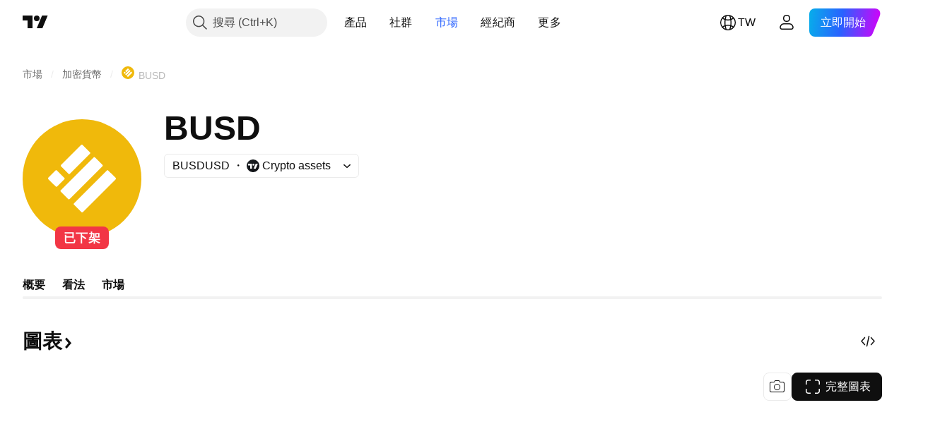

--- FILE ---
content_type: image/svg+xml
request_url: https://s3-symbol-logo.tradingview.com/crypto/XTVCBUSD.svg
body_size: 123
content:
<!-- by TradingView --><svg width="18" height="18" xmlns="http://www.w3.org/2000/svg"><path fill="#F0B90B" d="M0 0h18v18H0z"/><path d="M11.04 5.283a.198.198 0 01.28 0l1.283 1.279a.197.197 0 010 .28l-5.777 5.786a.198.198 0 01-.28 0l-1.283-1.28a.197.197 0 010-.278l5.778-5.787zm2.34 2.315a.198.198 0 01.279 0l1.283 1.278a.197.197 0 010 .28l-5.778 5.786a.198.198 0 01-.279 0l-1.283-1.279a.197.197 0 010-.279l5.777-5.786zm-2.981-2.982a.197.197 0 000-.28L9.114 3.059a.198.198 0 00-.28 0l-3.52 3.527a.197.197 0 000 .279L6.59 8.15a.198.198 0 00.28 0l3.529-3.534zm-4.533 4.54a.197.197 0 000-.279L4.589 7.592a.198.198 0 00-.28 0L3.058 8.845a.197.197 0 000 .279l1.283 1.279a.198.198 0 00.28 0l1.245-1.247z" fill="#fff"/></svg>

--- FILE ---
content_type: image/svg+xml; charset=utf-8
request_url: https://static.tradingview.com/static/bundles/delisted-mobile.4d26a2d7c431dffe94ed.svg
body_size: -56
content:
<svg width="18" height="18" viewBox="0 0 18 18" xmlns="http://www.w3.org/2000/svg"><path d="M9 14A5 5 0 1 0 9 4a5 5 0 0 0 0 10Zm3-4H6V8h6v2Z" fill="currentColor"/></svg>


--- FILE ---
content_type: application/javascript; charset=utf-8
request_url: https://static.tradingview.com/static/bundles/zh_TW.92239.14758e77c23ab76222b1.js
body_size: 7576
content:
(self.webpackChunktradingview=self.webpackChunktradingview||[]).push([[92239,43878,97837,2525,94830,68393,52742],{621849:e=>{e.exports=["固定"]},256334:e=>{e.exports=["所有權"]},933168:e=>{e.exports=["平等"]},297964:e=>{e.exports=["價值"]},202205:e=>{e.exports=["商品"]},449684:e=>{e.exports=["完整圖表"]},535919:e=>{e.exports=["K線"]},45402:e=>{e.exports=["圖表樣式K線圖"]},638305:e=>{e.exports=["圖表樣式面積圖"]},456425:e=>{e.exports=["面積"]},566487:e=>{e.exports=["帶標記線"]},370943:e=>{e.exports=["階梯線"]},137597:e=>{e.exports=["由{username}提供"]},558004:e=>{e.exports=["殖利率"]},401563:e=>{e.exports=["價格"]},941044:e=>{e.exports={en:["YTM"]}},732836:e=>{e.exports=["價格"]},808107:e=>{e.exports=["市值"]},141694:e=>{e.exports=["圖表"]},984134:e=>{e.exports=["價格"]},516954:e=>{e.exports=["付費腳本"]},959698:e=>{e.exports=["評論"]},701251:e=>{e.exports={en:["CUSIP"]}},117760:e=>{e.exports={en:["FIGI"]}},805063:e=>{e.exports={en:["ISIN"]}},772285:e=>{e.exports=["自動"]},256257:e=>{e.exports=["經紀商"]},237744:e=>{e.exports=["交易所"]},362668:e=>{e.exports=["每月"]},747851:e=>{e.exports=["消費者"]},65243:e=>{e.exports=["氣候"]},114479:e=>{e.exports=["商業"]},338436:e=>{e.exports={en:["GDP"]}},172102:e=>{e.exports=["政府"]},971535:e=>{e.exports=["能源"]},115787:e=>{e.exports=["收藏"]},447727:e=>{e.exports=["住宅"]},20457:e=>{e.exports=["健康"]},387210:e=>{e.exports=["勞動"]},535040:e=>{e.exports=["資金"]},952486:e=>{e.exports=["價位"]},973734:e=>{e.exports=["稅"]},430169:e=>{e.exports=["交易"]},694869:e=>{e.exports=["IPO日期"]},282908:e=>{e.exports=["市值"]},619345:e=>{e.exports=["立即在TradingView查看最新數據和詳情{symbolPageUrl}"]},353001:e=>{e.exports=["增加到日曆"]},855884:e=>{e.exports=["數據將在此顯示。"]},414997:e=>{e.exports=["IPO即將到來：{date}"]},519208:e=>{e.exports=["IPO進行中"]},497574:e=>{e.exports=["{symbol}預計今天上市！"]},212702:e=>{e.exports=["讚"]},945370:e=>{e.exports=["單位"]},930912:e=>{e.exports={en:["NAV"]}},989771:e=>{e.exports=["不能給您顯示這個"]},387286:e=>{e.exports=["沒有數據"]},611699:e=>{e.exports=["秒"]},606011:e=>{e.exports=["在{date}"]},492440:e=>{e.exports=["10年"]},492219:e=>{e.exports=["3個月"]},735074:e=>{e.exports={en:["5G"]}},79869:e=>{e.exports={en:["COGS"]}},725765:e=>{e.exports=["執行長"]},306298:e=>{e.exports=["票面利率"]},576652:e=>{e.exports=["票面支付金額"]},832552:e=>{e.exports=["擔保債券"]},609797:e=>{e.exports=["硬幣"]},514269:e=>{e.exports=["普通股Tier 1比率"]},337151:e=>{e.exports=["委員會"]},478094:e=>{e.exports=["通訊設備"]},975113:e=>{e.exports=["保守"]},719283:e=>{e.exports=["建築與工程"]},254008:e=>{e.exports=["消費者"]},825471:e=>{e.exports=["銅礦礦工"]},437084:e=>{e.exports=["抄襲"]},351425:e=>{e.exports=["企業，資產支持"]},193852:e=>{e.exports=["企業，銀行貸款"]},312925:e=>{e.exports=["企業，基礎廣泛"]},872799:e=>{e.exports=["企業，可轉換"]},753867:e=>{e.exports=["企業，首選"]},885162:e=>{e.exports=["類別"]},606495:e=>{e.exports=["大麻"]},729716:e=>{e.exports=["資本適足率分析"]},941549:e=>{e.exports=["資本配置分析"]},661096:e=>{e.exports=["資本增值"]},526432:e=>{e.exports=["資本市場"]},986090:e=>{e.exports=["現金等價物"]},12431:e=>{e.exports=["賭場與博彩"]},465850:e=>{e.exports=["變化(1年)"]},325189:e=>{e.exports=["帶標記的圖表樣式線"]},408356:e=>{e.exports=["圖表樣式階梯線"]},458425:e=>{e.exports=["圖表快照"]},210679:e=>{
e.exports=["查看我在@TradingView的{screenshotName}分析：{url}"]},960957:e=>{e.exports=["信用評級下調"]},638788:e=>{e.exports=["信用評級"]},325944:e=>{e.exports=["交叉"]},974521:e=>{e.exports=["貨幣對沖，股息"]},471859:e=>{e.exports=["貨幣對沖，ESG"]},684892:e=>{e.exports=["貨幣對沖，等值"]},925569:e=>{e.exports=["貨幣對沖，特定交易所"]},587880:e=>{e.exports=["貨幣對沖，基本面"]},756241:e=>{e.exports=["貨幣對沖，成長"]},408556:e=>{e.exports=["貨幣對沖，低波動性"]},881181:e=>{e.exports=["貨幣對沖，多因素"]},569185:e=>{e.exports=["貨幣對沖，價格加權"]},700656:e=>{e.exports=["貨幣對沖，技術"]},358462:e=>{e.exports=["貨幣對沖，普通"]},813076:e=>{e.exports=["貨幣對沖，價值"]},871519:e=>{e.exports=["標準普爾目前評級為 {grade}。"]},596402:e=>{e.exports=["標準普爾指定的目前評級{ratingName}。"]},733500:e=>{e.exports=["自訂曲線"]},451391:e=>{e.exports=["網路安全"]},749810:e=>{e.exports=["免AMT"]},828568:e=>{e.exports=["專業評級的綜合視圖。"]},646969:e=>{e.exports=["分析影響"]},603838:e=>{e.exports=["關於{symbol_name}"]},234714:e=>{e.exports=["絕對回報"]},801686:e=>{e.exports=["航空與國防"]},122635:e=>{e.exports=["積極"]},228523:e=>{e.exports=["農業"]},462616:e=>{e.exports=["所有時間"]},338772:e=>{e.exports=["歷史高點"]},532126:e=>{e.exports=["應用軟體"]},315897:e=>{e.exports=["一旦可用，您就能在這裡看到。同時，您也可以瀏覽其他國家的曲線圖。"]},71684:e=>{e.exports=["根據交易所規定，{exchange}提供的數據 — 即使是免費的延遲數據 — 僅適用於我們的付費方案。"]},4825:e=>{e.exports=["亞洲/太平洋地區"]},65913:e=>{e.exports=["資產"]},938562:e=>{e.exports=["資產管理與託管銀行"]},104760:e=>{e.exports=["資產"]},910138:e=>{e.exports=["管理資產（AUM）"]},780676:e=>{e.exports=["目前，{exchange}不根據我們與您當前協定的條款提供數據。但是您可以透過在我們修改後的條款中選擇“我願意”來免費增加它。"]},535384:e=>{e.exports=["汽車製造商"]},919183:e=>{e.exports=["現貨溢價"]},217277:e=>{e.exports=["籃子"]},296825:e=>{e.exports={en:["Beta"]}},859421:e=>{e.exports=["科技巨頭"]},197890:e=>{e.exports=["區塊鏈"]},31249:e=>{e.exports=["品牌"]},506326:e=>{e.exports=["廣泛期限"]},808835:e=>{e.exports=["全市場，資產支持"]},309659:e=>{e.exports=["全市場，基礎廣泛"]},44029:e=>{e.exports=["廣泛技術"]},172266:e=>{e.exports=["廣泛主題"]},896222:e=>{e.exports=["基礎廣泛"]},759938:e=>{e.exports=["寬線零售"]},381818:e=>{e.exports=["買權"]},2100:e=>{e.exports=["子彈債券到期"]},895636:e=>{e.exports=["子彈債券到期，基本面"]},251140:e=>{e.exports={en:["GDP"]}},515462:e=>{e.exports=["了解！"]},391817:e=>{e.exports=["政府，機構"]},984579:e=>{e.exports=["政府，基礎廣泛"]},42951:e=>{e.exports=["政府，與通膨連結"]},501592:e=>{e.exports=["政府，地方當局/市政當局"]},981526:e=>{e.exports=["政府，抵押貸款支持"]},713022:e=>{e.exports=["政府，非本國貨幣"]},191222:e=>{e.exports=["政府，財政部"]},725587:e=>{e.exports=["黃金礦工"]},575338:e=>{e.exports=["取得小工具"]},886911:e=>{e.exports=["基因組進展"]},14821:e=>{e.exports=["地理"]},441187:e=>{e.exports=["除美國外全球籃子"]},743593:e=>{e.exports=["毛利潤"]},272962:e=>{e.exports=["成長"]},411680:e=>{e.exports=["下載並分享"]},255009:e=>{e.exports=["{exchange}向我們的用戶提供的數據，可以透過填寫交易所協議來訪問。不用擔心，只需點擊幾下即可。"]},174734:e=>{e.exports=["當日價格範圍"]},687825:e=>{e.exports=["每日"]},427940:e=>{e.exports=["已開發市場貨幣"]},671507:e=>{e.exports=["債務"]},555933:e=>{e.exports=["債務水平和覆蓋範圍"]},99625:e=>{e.exports=["刪除文章"]},746369:e=>{e.exports=["存託憑證"]},39962:e=>{e.exports=["存託憑證"]},319466:e=>{e.exports=["衍生品"]},701381:e=>{e.exports=["多元化銀行"]},302584:e=>{e.exports=["多元化金屬與採礦業"]},216410:e=>{e.exports=["股息處理"]},681995:e=>{e.exports=["數位經濟"]},75873:e=>{
e.exports=["數位支付"]},278311:e=>{e.exports=["分配稅務處理"]},145752:e=>{e.exports=["發行"]},837780:e=>{e.exports=["分銷商"]},489826:e=>{e.exports=["期限"]},242179:e=>{e.exports=["久期對沖"]},519275:e=>{e.exports=["每股盈餘預估"]},933900:e=>{e.exports={en:["ESG"]}},42016:e=>{e.exports=["歐元STOXX 50中期"]},916154:e=>{e.exports=["歐元STOXX 50短期"]},814002:e=>{e.exports=["環境"]},690064:e=>{e.exports=["能源設備與服務"]},852484:e=>{e.exports=["教育"]},510640:e=>{e.exports=["編輯精選"]},319011:e=>{e.exports=["等於"]},536816:e=>{e.exports=["歐元計價"]},591692:e=>{e.exports=["事件驅動"]},672341:e=>{e.exports=["延長期限"]},202856:e=>{e.exports=["交易所上市"]},691225:e=>{e.exports=["特定交易所"]},283848:e=>{e.exports=["獨家"]},713013:e=>{e.exports=["費用及調整"]},590481:e=>{e.exports=["探索其他曲線"]},664891:e=>{e.exports=["成立"]},349255:e=>{e.exports=["食品、飲料與菸草"]},91940:e=>{e.exports=["未能簽署交易所協議"]},576362:e=>{e.exports=["精選"]},795048:e=>{e.exports=["固定"]},713249:e=>{e.exports=["固定資產配置"]},949101:e=>{e.exports=["金融科技"]},166039:e=>{e.exports=["金融交易和數據"]},953811:e=>{e.exports=["財務狀況分析"]},561807:e=>{e.exports=["金融服務"]},218249:e=>{e.exports=["亮點"]},190701:e=>{e.exports=["浮動利率"]},461804:e=>{e.exports=["自由現金流"]},967587:e=>{e.exports=["頻率"]},581189:e=>{e.exports=["期貨流動性"]},679597:e=>{e.exports=["資金流(1年)"]},815636:e=>{e.exports={en:["G20"]}},238698:e=>{e.exports=["關鍵數據點"]},919073:e=>{e.exports=["繼續閱讀"]},228477:e=>{e.exports={en:["H1 {year}"]}},326909:e=>{e.exports={en:["H2 {year}"]}},370566:e=>{e.exports=["飯店、餐廳和休閒場所"]},87280:e=>{e.exports=["酒店、度假村和遊輪公司"]},841731:e=>{e.exports=["住宅"]},941586:e=>{e.exports=["在一個交易時段內交易了多少期貨合約"]},392169:e=>{e.exports=["香港上市"]},475754:e=>{e.exports=["標題"]},427414:e=>{e.exports=["總部"]},735149:e=>{e.exports=["醫療保健設備"]},213676:e=>{e.exports=["醫療保健設備和服務"]},14386:e=>{e.exports=["醫療保健設備和用品"]},103398:e=>{e.exports=["醫療保健廠商和服務"]},956478:e=>{e.exports=["醫療保健技術"]},590978:e=>{e.exports=["對沖基金策略"]},527254:e=>{e.exports=["高股息殖利率國家"]},737305:e=>{e.exports=["高beta"]},717897:e=>{e.exports=["我願意"]},713884:e=>{e.exports=["我需要這個，讓我們升級"]},773904:e=>{e.exports=["IPO發行價格"]},50529:e=>{e.exports=["重要"]},266570:e=>{e.exports=["實物交付"]},87783:e=>{e.exports=["整數費用"]},802286:e=>{e.exports=["整數和非整數。費用"]},262556:e=>{e.exports=["整數。費用和PCL"]},559595:e=>{e.exports=["互動媒體與服務"]},547218:e=>{e.exports=["利率"]},410268:e=>{e.exports=["中級"]},154441:e=>{e.exports=["互聯網"]},931458:e=>{e.exports=["互聯網服務和基礎建設"]},669905:e=>{e.exports=["反向市值"]},43914:e=>{e.exports=["僅限邀請的腳本。聯絡作者以取得訪問權限。"]},921636:e=>{e.exports=["僅限邀請的腳本，您已被授予存取權限。"]},364491:e=>{e.exports=["收入"]},869375:e=>{e.exports=["收益與資本增值"]},669338:e=>{e.exports=["所得稅類型"]},831752:e=>{e.exports=["工業金屬"]},160966:e=>{e.exports=["通貨膨脹"]},196511:e=>{e.exports=["通膨對沖"]},88820:e=>{e.exports=["通膨保護"]},571701:e=>{e.exports=["基礎建設"]},347945:e=>{e.exports=["保險"]},532192:e=>{e.exports=["保險準備金"]},32329:e=>{e.exports=["保險準備金、理賠和保費"]},360811:e=>{e.exports=["識別碼"]},855961:e=>{e.exports=["免費加入"]},560007:e=>{e.exports=["哎呀，提升太多了"]},315878:e=>{e.exports=["石油和天然氣勘探與生產"]},908414:e=>{e.exports=["石油和天然氣設備及服務"]},832445:e=>{e.exports=["石油和天然氣精煉和營銷"]},243787:e=>{e.exports=["石油、天然氣與消耗性燃料"]},819295:e=>{
e.exports=["確認"]},701943:e=>{e.exports=["營業費用"]},612282:e=>{e.exports=["營業收入"]},31381:e=>{e.exports=["優化"]},260633:e=>{e.exports=["優化商品"]},16610:e=>{e.exports=["開盤價"]},749128:e=>{e.exports=["震盪指標"]},925478:e=>{e.exports=["低碳"]},24310:e=>{e.exports=["低波動性"]},803933:e=>{e.exports=["貸款損失準備金"]},529861:e=>{e.exports=["貸款和客戶存款"]},728257:e=>{e.exports=["看多"]},738523:e=>{e.exports=["多-空"]},12933:e=>{e.exports=["做多/做空波動率"]},533312:e=>{e.exports=["目前似乎沒有什麼可報告的"]},669117:e=>{e.exports=["階梯式"]},442872:e=>{e.exports=["休閒用品"]},699247:e=>{e.exports=["生命科學工具和服務"]},223339:e=>{e.exports=["鏈接複製到剪貼簿"]},550146:e=>{e.exports=["MLP"]},72543:e=>{e.exports=["移動平均線"]},238108:e=>{e.exports=["機動性"]},217893:e=>{e.exports=["適度型"]},161642:e=>{e.exports=["適度積極"]},111062:e=>{e.exports=["適度保守"]},514121:e=>{e.exports=["動量指標"]},486086:e=>{e.exports=["到期"]},623096:e=>{e.exports=["最高長期資本報酬率"]},166342:e=>{e.exports=["最高短期資本報酬率"]},514541:e=>{e.exports=["最大供應"]},468310:e=>{e.exports=["管理期貨"]},970341:e=>{e.exports=["管理風格"]},332417:e=>{e.exports=["市場中立"]},239084:e=>{e.exports=["市值"]},51678:e=>{e.exports=["市值"]},176492:e=>{e.exports=["金屬"]},217717:e=>{e.exports=["金屬與採礦"]},770306:e=>{e.exports=["墨西哥和南美"]},830502:e=>{e.exports=["媒體與娛樂"]},805658:e=>{e.exports=["併購套利"]},850434:e=>{e.exports=["中東/非洲"]},758410:e=>{e.exports=["千禧世代"]},377553:e=>{e.exports=["多因素"]},397958:e=>{e.exports=["納斯達克上市"]},810282:e=>{e.exports=["無可用數據"]},567854:e=>{e.exports=["這裡沒有新聞"]},294830:e=>{e.exports=["給作者提示"]},134905:e=>{e.exports=["非營業收入/支出"]},903928:e=>{e.exports=["非營業收入/支出"]},952210:e=>{e.exports=["營業外收入"]},695709:e=>{e.exports=["非整數。費用"]},192341:e=>{e.exports=["自然資源"]},560205:e=>{e.exports=["淨收入 (年度)"]},225990:e=>{e.exports=["淨收入/員工(1年)"]},707458:e=>{e.exports=["淨貸款"]},427140:e=>{e.exports=["下一步"]},815013:e=>{e.exports=["下次財務報告日期"]},833599:e=>{e.exports=["下一張投影片"]},695981:e=>{e.exports=["消極的"]},260508:e=>{e.exports=["利基"]},823355:e=>{e.exports=["核能"]},997751:e=>{e.exports=["來源"]},557586:e=>{e.exports=["軟體與服務"]},985129:e=>{e.exports=["抱歉，免費方案不提供此數據"]},953974:e=>{e.exports=["抱歉，目前不包含此數據"]},734529:e=>{e.exports=["對不起，這僅適用於註冊用戶"]},975232:e=>{e.exports=["抱歉，目前無法查看此新聞"]},225336:e=>{e.exports=["時間表"]},292278:e=>{e.exports=["腳本受到保護"]},702060:e=>{e.exports=["查看交易協定"]},883839:e=>{e.exports=["選擇標準"]},530133:e=>{e.exports=["股票回購"]},334923:e=>{e.exports=["已發行股份總數"]},13009:e=>{e.exports=["看空"]},764598:e=>{e.exports=["顯示較少"]},707073:e=>{e.exports=["顯示更多"]},41827:e=>{e.exports=["大小與風格"]},518917:e=>{e.exports=["登入以閱讀獨家新聞"]},10301:e=>{e.exports=["白銀礦工"]},495551:e=>{e.exports=["新加坡元"]},971236:e=>{e.exports=["單一資產"]},929953:e=>{e.exports=["太空"]},309649:e=>{e.exports=["專業金融"]},335824:e=>{e.exports=["鋼鐵生產商"]},752177:e=>{e.exports=["英鎊計價"]},972244:e=>{e.exports=["策略"]},656070:e=>{e.exports=["結構"]},386885:e=>{e.exports=["總結指標的建議。"]},821778:e=>{e.exports=["匯總"]},595481:e=>{e.exports=["商品"]},302238:e=>{e.exports=["保單理賠"]},54490:e=>{e.exports=["積極的"]},869079:e=>{e.exports=["對"]},200908:e=>{e.exports=["客運航空公司"]},404665:e=>{e.exports=["客運地面交通"]},17988:e=>{e.exports=["消極"]},488129:e=>{e.exports=["去年"]},
158141:e=>{e.exports=["過去五年"]},784999:e=>{e.exports=["上個月"]},649423:e=>{e.exports=["上個季度"]},258997:e=>{e.exports=["實物持有"]},387901:e=>{e.exports=["製藥、生物技術和生命科學"]},871177:e=>{e.exports=["Pine Script®指標"]},601470:e=>{e.exports=["Pine Script®腳本庫"]},359681:e=>{e.exports=["Pine Script®策略"]},562612:e=>{e.exports=["貴金屬"]},842131:e=>{e.exports=["已賺取保費"]},965523:e=>{e.exports=["稅前收入"]},363861:e=>{e.exports=["上一步"]},562837:e=>{e.exports=["前一天收盤價"]},361930:e=>{e.exports=["上一張投影片"]},269716:e=>{e.exports=["美元價格"]},401885:e=>{e.exports=["以{currency}計價"]},575811:e=>{e.exports=["價格加權"]},921857:e=>{e.exports=["首席顧問"]},93005:e=>{e.exports=["基於原則"]},690593:e=>{e.exports=["私密想法"]},627458:e=>{e.exports=["私密腳本"]},995981:e=>{e.exports=["生產"]},45668:e=>{e.exports=["財產與意外險"]},561300:e=>{e.exports=["專有(Proprietary)"]},267894:e=>{e.exports=["供應商"]},751996:e=>{e.exports={en:["Q1 {year}"]}},200523:e=>{e.exports={en:["Q2 {year}"]}},620664:e=>{e.exports={en:["Q3 {year}"]}},540515:e=>{e.exports={en:["Q4 {year}"]}},329306:e=>{e.exports=["房地產投資信託基金"]},90543:e=>{e.exports=["機器人"]},668190:e=>{e.exports=["機器人與人工智慧"]},112599:e=>{e.exports=["零售 — 非必需品和必需品"]},401310:e=>{e.exports=["收入支持"]},9965:e=>{e.exports=["收益(FY)"]},942013:e=>{e.exports=["收入/員工(1年)"]},723145:e=>{e.exports=["收入利潤轉換"]},743309:e=>{e.exports=["收入預估"]},274017:e=>{e.exports=["地區銀行"]},983397:e=>{e.exports=["重新載入"]},711655:e=>{e.exports=["遠端工作"]},223509:e=>{e.exports=["再生能源"]},433784:e=>{e.exports=["報告期間"]},947572:e=>{e.exports=["複製方法"]},774484:e=>{e.exports=["儲備金佔總資本比"]},663886:e=>{e.exports=["風險"]},552755:e=>{e.exports=["風險平價"]},925529:e=>{e.exports=["風險溢價"]},183198:e=>{e.exports={en:["S&P 500"]}},214211:e=>{e.exports=["S&P 500中期"]},807294:e=>{e.exports=["S&P 500短期"]},321684:e=>{e.exports=["世界"]},278736:e=>{e.exports=["水"]},963929:e=>{e.exports=["太熱情啦！放慢腳步，研究一下我們的圖表，稍後再試一次。"]},803575:e=>{e.exports=["每週"]},257808:e=>{e.exports=["權重"]},66078:e=>{e.exports=["加權方案"]},349898:e=>{e.exports=["商品在最後一個交易時段結束時的價格是多少。點擊了解更多。"]},428743:e=>{e.exports=["當前交易時段開始時商品的價格是多少。點擊了解更多。"]},560629:e=>{e.exports=["基金裡有什麼"]},997199:e=>{e.exports=["總資本比率"]},960435:e=>{e.exports=["存款總額"]},841014:e=>{e.exports=["總營運費用"]},530473:e=>{e.exports=["總供應量"]},990749:e=>{e.exports=["前十大持股"]},559993:e=>{e.exports=["權重前10名"]},842790:e=>{e.exports=["前20名經濟體"]},194701:e=>{e.exports=["稅收及其他"]},713184:e=>{e.exports=["戰術工具"]},487972:e=>{e.exports=["快照"]},654953:e=>{e.exports=["目標久期"]},773282:e=>{e.exports=["目標期限"]},360528:e=>{e.exports=["技術"]},519340:e=>{e.exports=["電信"]},684799:e=>{e.exports=["該商品在此交易時段迄今為止達到的最高價和最低價。點擊了解更多。"]},433407:e=>{e.exports=["理論價格"]},954980:e=>{e.exports=["目前選擇的時期沒有可顯示的收入數據。"]},365496:e=>{e.exports=["還剩一步驟"]},154820:e=>{e.exports=["此資訊不是您個人應該做什麼的建議，因此請不要將這些數據作為投資建議。與任何交易一樣，始終謀定而後動。"]},824821:e=>{e.exports={en:["Ticks"]}},101e3:e=>{e.exports=["Tier 1資本比率"]},471490:e=>{e.exports=["分層"]},324661:e=>{e.exports=["木材"]},312806:e=>{e.exports=["時間"]},658365:e=>{e.exports=["自成立以來的時間"]},437725:e=>{e.exports=["上市以來時間"]},308856:e=>{e.exports=["交易和支付處理服務"]},281583:e=>{e.exports=["趨勢追蹤"]},472359:e=>{e.exports=["每月兩次"]},
653153:e=>{e.exports=["以美元計價"]},535950:e=>{e.exports=["異常收入/支出"]},882369:e=>{e.exports=["無法將{exchange}交易所添加到協議中"]},518861:e=>{e.exports=["未到期溢價佔總資本的比例"]},881118:e=>{e.exports=["未知"]},864677:e=>{e.exports=["超短期"]},97837:e=>{e.exports=["已更新"]},479612:e=>{e.exports=["波動性對沖"]},351514:e=>{e.exports=["價格"]},404994:e=>{e.exports=["普通"]},6480:e=>{e.exports=["變數"]},829566:e=>{e.exports=["方差"]},148197:e=>{e.exports=["電子遊戲與電子競技"]},653497:e=>{e.exports=["您已被通知"]},850871:e=>{e.exports=["目前尚無這個國家/地區債券的殖利率曲線數據。"]},137470:e=>{e.exports=["{count}總持有量"]},820538:e=>{e.exports=["{exchange}僅向我們的註冊用戶提供數據，因此您需要註冊TradingView帳戶才能獲得數據。"]},505919:e=>{e.exports=["{shortName}期貨價格"]},546730:e=>{e.exports=["{shortName}指數行情"]},923211:e=>{e.exports=["{shortName}價格"]},864314:e=>{e.exports=["{shortName}利率"]},279835:e=>{e.exports=["{title}已複製到剪貼簿"]},37866:e=>{e.exports=["天"]},666794:e=>{e.exports=["小時"]},477462:e=>{e.exports=["分鐘"]},72685:e=>{e.exports=["{count}個讚"]},595139:e=>{e.exports=["{count}條評論"]}}]);

--- FILE ---
content_type: application/javascript; charset=utf-8
request_url: https://static.tradingview.com/static/bundles/zh_TW.11389.2b9c5a4a377923252369.js
body_size: 7845
content:
(self.webpackChunktradingview=self.webpackChunktradingview||[]).push([[11389,28567,80739,83496,72939,18137,56316,21764,33334,48741],{353886:s=>{s.exports=["通知"]},421685:s=>{s.exports=["佔GDP百分比"]},46374:s=>{s.exports=["% 面值"]},291500:s=>{s.exports=["折扣殖利率，%"]},433334:s=>{s.exports=["關閉"]},167040:s=>{s.exports={en:["C"]}},800919:s=>{s.exports={en:["D"]}},933088:s=>{s.exports={en:["D"]}},918400:s=>{s.exports={en:["E"]}},514149:s=>{s.exports={en:["F"]}},650940:s=>{s.exports={en:["R"]}},745540:s=>{s.exports={en:["R"]}},756757:s=>{s.exports={en:["S"]}},584454:s=>{s.exports=["期權"]},763015:s=>{s.exports=["了解"]},606546:s=>{s.exports=["了解更多"]},745929:s=>{s.exports=["幫助中心"]},869328:s=>{s.exports=["差價合約"]},125354:s=>{s.exports=["加密貨幣"]},398361:s=>{s.exports=["全部"]},207586:s=>{s.exports=["債券"]},2380:s=>{s.exports=["經濟"]},570135:s=>{s.exports=["外匯"]},141504:s=>{s.exports=["期貨"]},589740:s=>{s.exports=["基金"]},875313:s=>{s.exports=["指數"]},703374:s=>{s.exports=["期權"]},965331:s=>{s.exports=["股票"]},405040:s=>{s.exports=["基本圖表"]},489498:s=>{s.exports=["投資組合"]},271144:s=>{s.exports=["高於平均水平"]},584549:s=>{s.exports=["普通"]},916581:s=>{s.exports=["好"]},100586:s=>{s.exports=["傑出"]},116056:s=>{s.exports=["優秀"]},823543:s=>{s.exports=["較差"]},943639:s=>{s.exports=["差"]},488272:s=>{s.exports=["很好"]},820864:s=>{s.exports=["%s 前"]},282778:s=>{s.exports=["在%s後"]},744479:s=>{s.exports=["一年"]},820877:s=>{s.exports=["3個月"]},655761:s=>{s.exports=["柱狀圖"]},460896:s=>{s.exports=["社群"]},705109:s=>{s.exports=["在無風險的競賽中爭奪真實獎金"]},877309:s=>{s.exports=["連接"]},366891:s=>{s.exports=["正在連接"]},839643:s=>{s.exports=["日曆"]},607696:s=>{s.exports=["日曆"]},745054:s=>{s.exports=["K線"]},623633:s=>{s.exports=["聊天"]},686961:s=>{s.exports=["在Pine編輯器建立您自己的指標和策略，或自訂現有指標和策略。"]},336620:s=>{s.exports=["快訊"]},534456:s=>{s.exports=["面積圖"]},527377:s=>{s.exports=["美國線"]},259213:s=>{s.exports=["基準線"]},745504:s=>{s.exports=["每月付費。"]},967752:s=>{s.exports=["每年付費。"]},748741:s=>{s.exports=["數據窗口"]},418926:s=>{s.exports=["數據不可用"]},278892:s=>{s.exports=["詳細資料"]},739688:s=>{s.exports=["延遲的"]},254602:s=>{s.exports=["已下架"]},757833:s=>{s.exports=["由於您帳戶中的可疑活動，我們不得不阻止您購買任何新東西。請聯繫我們的支援團隊解決這個問題。謝謝你的理解。"]},537396:s=>{s.exports=["全世界"]},328304:s=>{s.exports=["昨收"]},339643:s=>{s.exports=["小數部分無效"]},383490:s=>{s.exports=["卡吉圖"]},99906:s=>{s.exports=["HLC區域"]},800886:s=>{s.exports=["HLC 線"]},941273:s=>{s.exports=["熱門榜"]},987845:s=>{s.exports=["假日"]},913459:s=>{s.exports=["空心K線"]},848782:s=>{s.exports=["新聞提要"]},863876:s=>{s.exports=["平均K線"]},96052:s=>{s.exports=["幫助中心"]},281982:s=>{s.exports={en:["Hide Tab"]}},498236:s=>{s.exports=["高低圖"]},652969:s=>{s.exports=["無效商品"]},909161:s=>{s.exports=["不允許使用此工具"]},899511:s=>{s.exports=["確認"]},242820:s=>{s.exports=["物件樹和數據視窗"]},40305:s=>{s.exports=["打開頁籤"]},786726:s=>{s.exports=["載入"]},86883:s=>{s.exports=["學習，是一個過程"]},129840:s=>{s.exports=["限量"]},903554:s=>{s.exports=["線形圖"]},409394:s=>{s.exports=["帶標記線"]},743588:s=>{s.exports=["新價線"]},500894:s=>{s.exports=["宏觀地圖"]},176937:s=>{s.exports=["市場概要"]},241410:s=>{s.exports=["開市"]},762464:s=>{s.exports=["休市"]},696935:s=>{
s.exports={en:["N/A"]}},206416:s=>{s.exports=["NSE數據目前在行動app上不可用。將來可能會提供。"]},620748:s=>{s.exports=["通知"]},338333:s=>{s.exports=["新聞"]},610609:s=>{s.exports=["新聞流"]},988408:s=>{s.exports=["快照"]},442567:s=>{s.exports=["篩選器"]},370784:s=>{s.exports=["第二部分是無效的。"]},604074:s=>{s.exports=["選擇國家"]},383298:s=>{s.exports=["交易時段成交量分佈圖"]},279298:s=>{s.exports=["顯示物件樹"]},586146:s=>{s.exports=["超出研究數上限：每個版面{number}項研究。\n請移除部分研究。"]},869217:s=>{s.exports=["階梯線"]},276519:s=>{s.exports=["點數圖"]},673897:s=>{s.exports=["盤後時段"]},872221:s=>{s.exports={en:["Pine"]}},167087:s=>{s.exports=["Pine編輯器已移動"]},923304:s=>{s.exports=["腳本日誌"]},236018:s=>{s.exports=["盤前時段"]},366123:s=>{s.exports=["價格格式無效"]},167476:s=>{s.exports=["報價延遲 {number} 分鐘"]},369539:s=>{s.exports=["報價延遲{number}分鐘，每30秒更新一次"]},855169:s=>{s.exports=["範圍圖"]},303058:s=>{s.exports=["即時"]},303333:s=>{s.exports=["提醒：Pine編輯器已搬家"]},188130:s=>{s.exports=["磚形圖"]},38822:s=>{s.exports=["重播模式"]},512504:s=>{s.exports=["觀察清單"]},819134:s=>{s.exports=["觀察清單和詳情"]},331165:s=>{s.exports=["觀察清單、詳細資料和新聞"]},929848:s=>{s.exports=["觀察清單和新聞"]},162818:s=>{s.exports=["觀察清單、詳情和新聞"]},966719:s=>{s.exports=["警告"]},103898:s=>{s.exports={en:["Widget"]}},297025:s=>{s.exports=["獲獎者"]},205935:s=>{s.exports=["今天"]},315404:s=>{s.exports=["明天"]},921568:s=>{s.exports=["一個終端即可統治一切"]},617809:s=>{s.exports=["時間價格機會"]},551677:s=>{s.exports=["投票"]},193722:s=>{s.exports=["成交量K線"]},292763:s=>{s.exports=["成交量軌跡"]},765123:s=>{s.exports=["現在您可以在右側面板中找到它。"]},28010:s=>{s.exports=["您現在可以在右側面板中找到 — 讓您在編寫程式碼和進行分析時擁有更多的彈性與掌控力。"]},547537:s=>{s.exports=["您的程式碼從這裡開始！"]},943320:s=>{s.exports=["昨天"]},158930:s=>{s.exports=["殖利率曲線"]},317310:s=>{s.exports=["每年"]},699912:s=>{s.exports=["按月計費"]},425256:s=>{s.exports=["按年計費"]},173039:s=>{s.exports=["每月一次"]},81277:s=>{s.exports=["三個月"]},233969:s=>{s.exports=["試用"]},946530:s=>{s.exports=["{proPlanName}試用"]},851068:s=>{s.exports=["%d 天"]},898393:s=>{s.exports=["月"]},589889:s=>{s.exports=["{count}條未讀快訊通知"]},993205:s=>{s.exports=["年"]},956316:s=>{s.exports=Object.create(null),s.exports["#AAPL-symbol-description"]={en:["Apple Inc"]},s.exports["#AMEX:SCHO-symbol-description"]=["嘉信短期美國公債ETF"],s.exports["#AMEX:SHYG-symbol-description"]=["Shares 0-5年高收益公司債券ETF"],s.exports["#ASX:XAF-symbol-description"]=["S&P/ASX All Australian 50指數"],s.exports["#ASX:XAT-symbol-description"]=["S&P/ASX All Australian 200指數"],s.exports["#ASX:XJO-symbol-description"]=["S&P/ASX 200指數"],s.exports["#AUDCAD-symbol-description"]=["澳元/加元"],s.exports["#AUDCHF-symbol-description"]=["澳元/瑞士法郎"],s.exports["#AUDJPY-symbol-description"]=["澳元/日圓"],s.exports["#AUDNZD-symbol-description"]=["澳元/紐元"],s.exports["#AUDRUB-symbol-description"]=["澳元/俄羅斯盧布"],s.exports["#AUDUSD-symbol-description"]=["澳元/美元"],s.exports["#BCBA:IMV-symbol-description"]=["S&P MERVAL指數"],s.exports["#BCHEUR-symbol-description"]=["比特幣現金/歐元"],s.exports["#BCHUSD-symbol-description"]=["比特幣現金/美元"],s.exports["#BELEX:BELEX15-symbol-description"]=["BELEX 15指數"],s.exports["#BIST:XU100-symbol-description"]=["BIST 100指數"],s.exports["#BITMEX:XBT-symbol-description"]=["比特幣/美元指數"],
s.exports["#BME:IBC-symbol-description"]=["IBEX 35指數"],s.exports["#BMFBOVESPA:IBOV-symbol-description"]=["Bovespa指數"],s.exports["#BMFBOVESPA:IBRA-symbol-description"]=["IBrasil指數"],s.exports["#BMFBOVESPA:IBXL-symbol-description"]=["巴西50指數"],s.exports["#BMV:CT-symbol-description"]={en:["China SX20 RT"]},s.exports["#BMV:F-symbol-description"]=["福特汽車公司"],s.exports["#BMV:ME-symbol-description"]=["S&P/BMV IPC指數"],s.exports["#BRLJPY-symbol-description"]=["巴西幣 / 日圓"],s.exports["#BSE:ITI-symbol-description"]={en:["ITI Ltd"]},s.exports["#BSE:SENSEX-symbol-description"]=["S&P BSE Sensex指數"],s.exports["#BTCBRL-symbol-description"]=["比特幣/巴西雷亞爾"],s.exports["#BTCCAD-symbol-description"]=["比特幣/加元"],s.exports["#BTCCNY-symbol-description"]=["比特幣/人民幣"],s.exports["#BTCEUR-symbol-description"]=["比特幣/歐元"],s.exports["#BTCGBP-symbol-description"]=["比特幣/英鎊"],s.exports["#BTCJPY-symbol-description"]=["比特幣/日圓"],s.exports["#BTCKRW-symbol-description"]=["比特幣/韓元"],s.exports["#BTCPLN-symbol-description"]=["比特幣/波蘭茲羅提"],s.exports["#BTCRUB-symbol-description"]=["比特幣/俄羅斯盧布"],s.exports["#BTCTHB-symbol-description"]=["比特幣/泰銖"],s.exports["#BTCUSD-symbol-description"]=["比特幣/美元"],s.exports["#BTGUSD-symbol-description"]=["比特幣黃金/美元"],s.exports["#BVL:SPBLPGPT-symbol-description"]=["秘魯綜合股價指數(PEN)"],s.exports["#BVSP-symbol-description"]=["巴西 Bovespa 指數"],s.exports["#CADJPY-symbol-description"]=["加元 / 日圓"],s.exports["#CADUSD-symbol-description"]=["加元 / 美元"],s.exports["#CBOE:OEX-symbol-description"]=["S&P 100指數"],s.exports["#CBOE:VIX-symbol-description"]=["S&P 500波動率指數"],s.exports["#CBOT:ZB1!-symbol-description"]=["美國長期公債期貨"],s.exports["#CBOT:ZC1!-symbol-description"]=["玉米期貨"],s.exports["#CBOT:ZM1!-symbol-description"]=["豆粕期貨"],s.exports["#CBOT:ZN1!-symbol-description"]=["10年期美國公債期貨"],s.exports["#CBOT:ZO1!-symbol-description"]=["燕麥期貨"],s.exports["#CBOT:ZQ1!-symbol-description"]=["30天聯邦基金利率期貨"],s.exports["#CBOT:ZR1!-symbol-description"]=["大米期貨"],s.exports["#CBOT:ZS1!-symbol-description"]=["大豆期貨"],s.exports["#CBOT:ZW1!-symbol-description"]=["小麥期貨"],s.exports["#CBOT_MINI:XK1!-symbol-description"]=["大豆迷你期貨"],s.exports["#CBOT_MINI:XW1!-symbol-description"]=["小麥迷你期貨"],s.exports["#CBOT_MINI:YM1!-symbol-description"]=["E-迷你道瓊指數($5) 期貨"],s.exports["#CHFJPY-symbol-description"]=["瑞士法郎 / 日圓"],s.exports["#CHFUSD-symbol-description"]=["瑞士法郎 / 美元"],s.exports["#CME:BTC1!-symbol-description"]=["CME比特幣期貨"],s.exports["#CME:CB1!-symbol-description"]=["黃油期貨現金(連續：當前合約在前)"],s.exports["#CME:GF1!-symbol-description"]=["牛飼料期貨"],s.exports["#CME:HE1!-symbol-description"]=["瘦肉豬期貨"],s.exports["#CME:LE1!-symbol-description"]=["活牛期貨"],s.exports["#CME_MINI:E71!-symbol-description"]=["E-迷你歐元期貨"],s.exports["#CME_MINI:ES1!-symbol-description"]=["S&P 500 E-迷你期貨"],s.exports["#CME_MINI:J71!-symbol-description"]=["日圓E-迷你期貨"],s.exports["#CME_MINI:NQ1!-symbol-description"]=["NASDAQ 100 E-迷你期貨"],s.exports["#CME_MINI:RTY1!-symbol-description"]=["E-迷你羅素2000指數期貨"],s.exports["#COMEX:AEP1!-symbol-description"]=["歐洲鋁價期貨"],s.exports["#COMEX:AUP1!-symbol-description"]=["鋁美國中西部交易溢價普氏(25公噸)期貨"],
s.exports["#COMEX:GC1!-symbol-description"]=["黃金期貨"],s.exports["#COMEX:HG1!-symbol-description"]=["銅期貨"],s.exports["#COMEX:SI1!-symbol-description"]=["白銀期貨"],s.exports["#COMEX_MINI:QC1!-symbol-description"]=["E-迷你銅期貨"],s.exports["#COMEX_MINI:QI1!-symbol-description"]=["白銀(迷你)期貨"],s.exports["#COMEX_MINI:QO1!-symbol-description"]=["黃金(迷你)期貨"],s.exports["#COPPER-symbol-description"]=["銅差價合約"],s.exports["#CORNUSD-symbol-description"]=["玉米差價合約"],s.exports["#COTUSD-symbol-description"]=["棉花差價合約"],s.exports["#CRYPTOCAP:TOTAL-symbol-description"]=["加密貨幣總市值，$"],s.exports["#DFM:DFMGI-symbol-description"]=["DFM指數"],s.exports["#DJ:DJA-symbol-description"]=["道瓊綜合平均指數"],s.exports["#DJ:DJCIAGC-symbol-description"]=["道瓊商品指數農業相關"],s.exports["#DJ:DJCICC-symbol-description"]=["道瓊商品指數可可"],s.exports["#DJ:DJCIEN-symbol-description"]=["道瓊商品指數能源"],s.exports["#DJ:DJCIGC-symbol-description"]=["道瓊商品指數黃金"],s.exports["#DJ:DJCIGR-symbol-description"]=["道瓊商品指數穀物"],s.exports["#DJ:DJCIIK-symbol-description"]=["道瓊商品指數鎳"],s.exports["#DJ:DJCIKC-symbol-description"]=["道瓊商品指數咖啡"],s.exports["#DJ:DJCISB-symbol-description"]=["道瓊商品指數糖"],s.exports["#DJ:DJCISI-symbol-description"]=["道瓊商品指數白銀"],s.exports["#DJ:DJI-symbol-description"]=["道瓊工業平均指數"],s.exports["#DJ:DJT-symbol-description"]=["道瓊運輸平均指數"],s.exports["#DJ:DJU-symbol-description"]=["道瓊公用事業平均指數"],s.exports["#DJ:DJUSCL-symbol-description"]=["道瓊美國煤炭指數"],s.exports["#EGX:EGX30-symbol-description"]=["EGX 30指數"],s.exports["#ETCBTC-symbol-description"]=["古典以太坊/比特幣"],s.exports["#ETCEUR-symbol-description"]=["以太坊經典/歐元"],s.exports["#ETCUSD-symbol-description"]=["古典以太坊/美元"],s.exports["#ETHBTC-symbol-description"]=["以太坊/比特幣"],s.exports["#ETHEUR-symbol-description"]=["以太坊/歐元"],s.exports["#ETHGBP-symbol-description"]=["以太坊/英鎊"],s.exports["#ETHJPY-symbol-description"]=["以太坊/日圓"],s.exports["#ETHKRW-symbol-description"]=["以太坊/韓元"],s.exports["#ETHTHB-symbol-description"]=["以太坊/泰銖"],s.exports["#ETHUSD-symbol-description"]=["以太坊/美元"],s.exports["#EUBUND-symbol-description"]=["歐元公債"],s.exports["#EURAUD-symbol-description"]=["歐元/澳元"],s.exports["#EURBRL-symbol-description"]=["歐元 / 巴西幣"],s.exports["#EURCAD-symbol-description"]=["歐元 / 加元"],s.exports["#EURCHF-symbol-description"]=["歐元 / 瑞士法郎"],s.exports["#EURGBP-symbol-description"]=["歐元 / 英鎊"],s.exports["#EURJPY-symbol-description"]=["歐元 / 日圓"],s.exports["#EURNOK-symbol-description"]=["歐元/挪威克朗"],s.exports["#EURNZD-symbol-description"]=["歐元 / 紐元"],s.exports["#EURONEXT:AEX-symbol-description"]=["AEX指數"],s.exports["#EURONEXT:BEL20-symbol-description"]=["BEL 20指數"],s.exports["#EURONEXT:PX1-symbol-description"]=["CAC 40指數"],s.exports["#EURRUB-symbol-description"]=["歐元 / 俄羅斯盧布"],s.exports["#EURRUB_TOM-symbol-description"]=["歐元 / 俄羅斯盧布 匯率"],s.exports["#EURSEK-symbol-description"]=["歐元 / 瑞典克朗"],s.exports["#EURTRY-symbol-description"]=["歐元 / 土耳其里拉"],s.exports["#EURUSD-symbol-description"]=["歐元 / 美元"],s.exports["#EUSTX50-symbol-description"]=["歐元Stoxx 50指數"],s.exports["#FOREXCOM:US2000-symbol-description"]=["美國小型股2000"],s.exports["#FRA40-symbol-description"]=["CAC 40指數"],
s.exports["#FRED:GDP-symbol-description"]=["國內生產總值, 1 Decimal"],s.exports["#FRED:POP-symbol-description"]=["總人口：含海外軍隊"],s.exports["#FRED:UNRATE-symbol-description"]=["民間失業率"],s.exports["#FTSEMYX:FBMKLCI-symbol-description"]=["富時吉隆坡綜合指數"],s.exports["#FWB:KT1-symbol-description"]={en:["Key Tronic Corр."]},s.exports["#FX:AUS200-symbol-description"]=["S&P/ASX指數"],s.exports["#FX:US30-symbol-description"]=["道瓊工業平均指數"],s.exports["#GBPAUD-symbol-description"]=["英鎊/澳元"],s.exports["#GBPCAD-symbol-description"]=["英鎊 / 加元"],s.exports["#GBPCHF-symbol-description"]=["英鎊 / 瑞士法郎"],s.exports["#GBPEUR-symbol-description"]=["英鎊 / 歐元"],s.exports["#GBPJPY-symbol-description"]=["英鎊 / 日圓"],s.exports["#GBPNZD-symbol-description"]=["英鎊 / 紐元"],s.exports["#GBPPLN-symbol-description"]=["英鎊/波蘭茲羅提"],s.exports["#GBPRUB-symbol-description"]=["英鎊 / 俄羅斯盧布"],s.exports["#GBPUSD-symbol-description"]=["英鎊 / 美元"],s.exports["#GER30-symbol-description"]=["DAX指數"],s.exports["#GOOG-symbol-description"]={en:["Alphabet Inc (Google) Class C"]},s.exports["#GOOGL-symbol-description"]=["Alphabet 公司 (Google) Class A"],s.exports["#GPW:ACG-symbol-description"]={en:["Acautogaz"]},s.exports["#GPW:WIG20-symbol-description"]=["WIG20指數"],s.exports["#HSI:HSI-symbol-description"]=["恆生指數"],s.exports["#ICEUS:DX1!-symbol-description"]=["美元指數期貨"],s.exports["#IDX:COMPOSITE-symbol-description"]=["IDX綜合指數"],s.exports["#INDEX:HSCE-symbol-description"]=["恆生中國企業指數"],s.exports["#INDEX:JKSE-symbol-description"]=["印尼雅加達綜合指數"],s.exports["#INDEX:KLSE-symbol-description"]=["大馬吉隆坡綜合指數"],s.exports["#INDEX:MIB-symbol-description"]=["Italian MIB指數"],s.exports["#INDEX:MOY0-symbol-description"]=["歐元Stoxx 50指數"],s.exports["#INDEX:STI-symbol-description"]=["STI 新加坡海峽時報指數"],s.exports["#INDEX:TWII-symbol-description"]=["台灣加權指數"],s.exports["#INDEX:XLY0-symbol-description"]=["上證綜合指數"],s.exports["#IOTUSD-symbol-description"]=["IOTA /美元"],s.exports["#JPN225-symbol-description"]=["Japan 225指數"],s.exports["#JPYKRW-symbol-description"]=["日圓 / 韓圜"],s.exports["#JPYRUB-symbol-description"]=["日圓 / 俄羅斯盧布"],s.exports["#JPYUSD-symbol-description"]=["日圓 / 美元"],s.exports["#LKOH-symbol-description"]=["盧克石油"],s.exports["#LSE:SCHO-symbol-description"]={en:["Scholium Group Plc Ord 1P"]},s.exports["#LTCBRL-symbol-description"]=["萊特幣 / 巴西雷亞爾"],s.exports["#LTCBTC-symbol-description"]=["萊特幣/比特幣"],s.exports["#LTCUSD-symbol-description"]=["萊特幣 / 美元"],s.exports["#LUNAUSD-symbol-description"]=["Luna / 美元"],s.exports["#MOEX:BR1!-symbol-description"]=["布蘭特原油期貨"],s.exports["#MOEX:GAZP-symbol-description"]=["俄羅斯天然氣公司"],s.exports["#MOEX:IMOEX-symbol-description"]=["俄羅斯MOEX指數"],s.exports["#MOEX:MGNT-symbol-description"]=["俄羅斯MAGNIT"],s.exports["#MOEX:MICEXINDEXCF-symbol-description"]=["俄羅斯MOEX指數"],s.exports["#MOEX:MX1!-symbol-description"]=["MICEX指數期貨"],s.exports["#MOEX:MX2!-symbol-description"]=["MICEX指數期貨"],s.exports["#MOEX:RI1!-symbol-description"]=["RTS指數期貨"],s.exports["#MOEX:RTSI-symbol-description"]=["RTS指数"],s.exports["#MOEX:RUAL-symbol-description"]=["俄鋁公司"],s.exports["#MOEX:SBER-symbol-description"]=["俄羅斯聯邦儲蓄銀行"],
s.exports["#MOEX:VTBR-symbol-description"]={en:["VTB"]},s.exports["#MSFT-symbol-description"]=["微軟公司"],s.exports["#NAS100-symbol-description"]={en:["US 100 Cash CFD"]},s.exports["#NASDAQ:AMD-symbol-description"]=["超微半導體公司"],s.exports["#NASDAQ:GOOG-symbol-description"]={en:["Alphabet Inc (Google) Class C"]},s.exports["#NASDAQ:GOOGL-symbol-description"]={en:["Alphabet Inc (Google) Class A"]},s.exports["#NASDAQ:HGX-symbol-description"]=["PHLX住房行業指數"],s.exports["#NASDAQ:IEF-symbol-description"]=["Ishares 7-10年期美國公債ETF"],s.exports["#NASDAQ:IEI-symbol-description"]=["Ishares 3-7年期美國公債ETF"],s.exports["#NASDAQ:ITI-symbol-description"]={en:["Iteris Inc"]},s.exports["#NASDAQ:IXIC-symbol-description"]=["納斯達克綜合指數"],s.exports["#NASDAQ:LCID-symbol-description"]={en:["Lucid Group, Inc."]},s.exports["#NASDAQ:LE-symbol-description"]={en:["Lands' End Inc"]},s.exports["#NASDAQ:NDX-symbol-description"]=["Nasdaq 100指數"],s.exports["#NASDAQ:OSX-symbol-description"]=["PHLX石油服務業指數"],s.exports["#NASDAQ:SHY-symbol-description"]=["IShares 1-3年期美國公債ETF"],s.exports["#NASDAQ:SOX-symbol-description"]=["費城半導體指數"],s.exports["#NASDAQ:TLT-symbol-description"]=["Ishares 20+ 年美國公債ETF"],s.exports["#NASDAQ:UTY-symbol-description"]=["PHLX公用事業指數"],s.exports["#NASDAQ:XAU-symbol-description"]=["PHLX費城金銀指數"],s.exports["#NASDAQ:ZS-symbol-description"]=["Zscaler公司"],s.exports["#NEOUSD-symbol-description"]=["NEO/美元"],s.exports["#NGAS-symbol-description"]=["天然氣(Henry Hub)"],s.exports["#NKY-symbol-description"]=["Japan 225指數"],s.exports["#NSE:ITI-symbol-description"]=["印度電話工業有限公司"],s.exports["#NSE:NIFTY-symbol-description"]=["Nifty 50指數"],s.exports["#NYMEX:AEZ1!-symbol-description"]=["NY Ethanol 期貨"],s.exports["#NYMEX:CJ1!-symbol-description"]=["可可期貨"],s.exports["#NYMEX:CL1!-symbol-description"]=["輕原油期貨"],s.exports["#NYMEX:HO1!-symbol-description"]=["NY Harbor ULSD 期貨"],s.exports["#NYMEX:KT1!-symbol-description"]=["咖啡期貨"],s.exports["#NYMEX:NG1!-symbol-description"]=["天然氣期貨"],s.exports["#NYMEX:PA1!-symbol-description"]=["鈀金期貨"],s.exports["#NYMEX:PL1!-symbol-description"]=["鉑金期貨"],s.exports["#NYMEX:RB1!-symbol-description"]=["RBOB汽油期貨"],s.exports["#NYMEX:TT1!-symbol-description"]=["棉花期貨"],s.exports["#NYMEX_MINI:QG1!-symbol-description"]=["E-迷你天然氣期貨"],s.exports["#NYMEX_MINI:QM1!-symbol-description"]=["E-迷你輕原油期貨"],s.exports["#NYMEX_MINI:QU1!-symbol-description"]=["E-迷你汽油期貨"],s.exports["#NYSE:BABA-symbol-description"]=["阿里巴巴集團控股公司"],s.exports["#NYSE:F-symbol-description"]=["福特汽车公司"],s.exports["#NYSE:HE-symbol-description"]=["夏威夷電力實業"],s.exports["#NYSE:NYA-symbol-description"]=["紐約證交所綜合指數"],s.exports["#NYSE:PBR-symbol-description"]=["巴西石油公司"],s.exports["#NYSE:XAX-symbol-description"]=["美國證券交易所綜合指數"],s.exports["#NYSE:XMI-symbol-description"]=["紐約證交所ARCA主要市場指數"],s.exports["#NZDJPY-symbol-description"]=["紐元 / 日圓"],s.exports["#NZDUSD-symbol-description"]=["紐元 / 美元"],s.exports["#NZX:ALLC-symbol-description"]=["S&P/NZX ALL Index ( Capital Index )"],s.exports["#NZX:NZ50G-symbol-description"]=["S&P / NZX 50指數總市值"],s.exports["#OANDA:NATGASUSD-symbol-description"]=["天然氣差價合約"],
s.exports["#OANDA:SPX500USD-symbol-description"]=["S&P 500指數"],s.exports["#OANDA:XCUUSD-symbol-description"]=["銅差價合約(美元/磅)"],s.exports["#OMXCOP:OMXC25-symbol-description"]=["OMX哥本哈根25指數"],s.exports["#OMXCOP:SCHO-symbol-description"]={en:["Schouw & Co A/S"]},s.exports["#OMXHEX:OMXH25-symbol-description"]=["OMX赫爾辛基25指數"],s.exports["#OMXRSE:OMXRGI-symbol-description"]=["OMX Riga Gross指數"],s.exports["#OMXSTO:OMXS30-symbol-description"]=["OMX斯德哥爾摩30指數"],s.exports["#OMXTSE:OMXTGI-symbol-description"]=["OMX Tallinn Gross指數"],s.exports["#OMXVSE:OMXVGI-symbol-description"]=["OMX Vilnius Gross指數"],s.exports["#OTC:IHRMF-symbol-description"]={en:["Ishares MSCI Japan SHS"]},s.exports["#QSE:GNRI-symbol-description"]=["QE指數"],s.exports["#RTS-symbol-description"]=["俄羅斯 RTS 指數"],s.exports["#RUSSELL:RUA-symbol-description"]=["羅素3000指數"],s.exports["#RUSSELL:RUI-symbol-description"]=["羅素1000指數"],s.exports["#RUSSELL:RUT-symbol-description"]=["羅素2000指數"],s.exports["#SET:GC-symbol-description"]={en:["Global Connections Public Company"]},s.exports["#SIX:F-symbol-description"]=["福特汽車公司"],s.exports["#SIX:SMI-symbol-description"]=["瑞士市場指數"],s.exports["#SOLUSD-symbol-description"]=["Solana / 美元"],s.exports["#SOYBNUSD-symbol-description"]=["大豆差價合約"],s.exports["#SP:OEX-symbol-description"]=["S&P 100指數"],s.exports["#SP:SPGSCI-symbol-description"]=["S&P高盛商品指數"],s.exports["#SP:SPX-symbol-description"]=["S&P 500指數"],s.exports["#SP:SVX-symbol-description"]=["S&P 500價值指數"],s.exports["#SPX500-symbol-description"]=["S&P 500指數"],s.exports["#SUGARUSD-symbol-description"]=["糖差價合約"],s.exports["#SZSE:399001-symbol-description"]=["深證成份指數"],s.exports["#TADAWUL:2370-symbol-description"]=["中東特種電纜公司"],s.exports["#TADAWUL:TASI-symbol-description"]=["Tadawul全股指数"],s.exports["#TASE:TA35-symbol-description"]=["TA-35指數"],s.exports["#TSX:TSX-symbol-description"]=["S&P/TSX 綜合指數"],s.exports["#TSX:TX60-symbol-description"]=["S&P/TSX 60 指數"],s.exports["#TVC:AU10-symbol-description"]=["澳大利亞政府債券10年"],s.exports["#TVC:AU10Y-symbol-description"]=["澳洲政府債券10年期殖利率"],s.exports["#TVC:AXY-symbol-description"]=["澳元貨幣指數"],s.exports["#TVC:BXY-symbol-description"]=["英鎊貨幣指數"],s.exports["#TVC:CA10-symbol-description"]=["加拿大政府債券，10 年期"],s.exports["#TVC:CA10Y-symbol-description"]=["加拿大政府債券10年殖利率"],s.exports["#TVC:CAC40-symbol-description"]=["CAC 40指數"],s.exports["#TVC:CN10-symbol-description"]=["中國政府債券10年"],s.exports["#TVC:CN10Y-symbol-description"]=["中國政府債券10年期殖利率"],s.exports["#TVC:CXY-symbol-description"]=["加拿大元貨幣指數"],s.exports["#TVC:DE10-symbol-description"]=["德國政府債券10年"],s.exports["#TVC:DE10Y-symbol-description"]=["德國政府債券10年期殖利率"],s.exports["#TVC:DEU30-symbol-description"]=["DAX指數"],s.exports["#TVC:DJI-symbol-description"]=["道瓊斯工業平均指數"],s.exports["#TVC:DXY-symbol-description"]=["美元指數"],s.exports["#TVC:ES10-symbol-description"]=["西班牙政府債券10年"],s.exports["#TVC:ES10Y-symbol-description"]=["西班牙政府債券10年期殖利率"],s.exports["#TVC:EUBUND-symbol-description"]=["歐元公債"],s.exports["#TVC:EXY-symbol-description"]=["歐元貨幣指數"],s.exports["#TVC:FR10-symbol-description"]=["法國政府債券10年"],
s.exports["#TVC:FR10Y-symbol-description"]=["法國政府債券10年期殖利率"],s.exports["#TVC:FTMIB-symbol-description"]={en:["Milano Italia Borsa Index"]},s.exports["#TVC:GB02-symbol-description"]=["英國政府債券2年"],s.exports["#TVC:GB10-symbol-description"]=["英國政府債券10 年"],s.exports["#TVC:GB10Y-symbol-description"]=["英國政府債券10年期殖利率"],s.exports["#TVC:GOLD-symbol-description"]=["黃金差價合約(美元/盎司)"],s.exports["#TVC:HSI-symbol-description"]=["恆生指數"],s.exports["#TVC:IBEX35-symbol-description"]=["IBEX 35指數"],s.exports["#TVC:ID03-symbol-description"]=["印尼政府債券3年"],s.exports["#TVC:ID10-symbol-description"]=["印尼政府債券10年"],s.exports["#TVC:ID10Y-symbol-description"]=["印尼政府債券10年殖利率"],s.exports["#TVC:IN10-symbol-description"]=["印度政府債券10年"],s.exports["#TVC:IN10Y-symbol-description"]=["印度政府債券10年期殖利率"],s.exports["#TVC:IT10-symbol-description"]=["義大利政府債券10年"],s.exports["#TVC:IT10Y-symbol-description"]=["義大利政府債券10年期殖利率"],s.exports["#TVC:IXIC-symbol-description"]=["US綜合指數"],s.exports["#TVC:JP10-symbol-description"]=["日本政府債券10年"],s.exports["#TVC:JP10Y-symbol-description"]=["日本政府債券10年期殖利率"],s.exports["#TVC:JXY-symbol-description"]=["日圓貨幣指數"],s.exports["#TVC:KOSPI-symbol-description"]=["韓國綜合股價指數"],s.exports["#TVC:KR10-symbol-description"]=["韓國政府債券10年"],s.exports["#TVC:KR10Y-symbol-description"]=["韓國政府債券10年期殖利率"],s.exports["#TVC:MY10-symbol-description"]=["馬來西亞政府債券10年"],s.exports["#TVC:MY10Y-symbol-description"]=["馬來西亞政府債券10年期殖利率"],s.exports["#TVC:NDX-symbol-description"]=["US 100指數"],s.exports["#TVC:NI225-symbol-description"]=["Japan 225指數"],s.exports["#TVC:NL10-symbol-description"]=["荷蘭政府債券，10 年期"],s.exports["#TVC:NL10Y-symbol-description"]=["荷蘭政府債券10年殖利率"],s.exports["#TVC:NYA-symbol-description"]=["美國NYSE綜合指數"],s.exports["#TVC:NZ10-symbol-description"]=["紐西蘭政府債券，10 年期"],s.exports["#TVC:NZ10Y-symbol-description"]=["紐西蘭政府債券10年殖利率"],s.exports["#TVC:PALLADIUM-symbol-description"]=["鈀金差價合約(美元/盎司)"],s.exports["#TVC:PL05Y-symbol-description"]=["波蘭政府債券5年殖利率"],s.exports["#TVC:PL10Y-symbol-description"]=["波蘭政府債券10年殖利率"],s.exports["#TVC:PLATINUM-symbol-description"]=["鉑金差價合約(美元/盎司)"],s.exports["#TVC:PT10-symbol-description"]=["葡萄牙政府債券10年"],s.exports["#TVC:PT10Y-symbol-description"]=["葡萄牙政府債券10年期殖利率"],s.exports["#TVC:SA40-symbol-description"]=["南非40強指數"],s.exports["#TVC:SILVER-symbol-description"]=["白銀差價合約(美元/盎司)"],s.exports["#TVC:SPX-symbol-description"]=["S&P 500指數"],s.exports["#TVC:SSMI-symbol-description"]=["瑞士市場指數"],s.exports["#TVC:STI-symbol-description"]=["海峽時報指數"],s.exports["#TVC:SX5E-symbol-description"]=["歐元Stoxx 50指數"],s.exports["#TVC:SXY-symbol-description"]=["瑞士法郎指數"],s.exports["#TVC:TR10-symbol-description"]=["土耳其政府債券10年"],s.exports["#TVC:TR10Y-symbol-description"]=["土耳其政府債券10年期殖利率"],s.exports["#TVC:UKOIL-symbol-description"]=["布蘭特原油差價合約"],s.exports["#TVC:UKX-symbol-description"]={en:["UK 100 Index"]},s.exports["#TVC:US02-symbol-description"]=["美國政府債券2年"],s.exports["#TVC:US02Y-symbol-description"]=["美國政府債券2年期殖利率"],s.exports["#TVC:US05-symbol-description"]=["美國政府債券5年"],s.exports["#TVC:US05Y-symbol-description"]=["美國政府債券5年期殖利率"],
s.exports["#TVC:US10-symbol-description"]=["美國政府債券10年"],s.exports["#TVC:US10Y-symbol-description"]=["美國政府債券10年期殖利率"],s.exports["#TVC:US30-symbol-description"]=["美國政府債券30年"],s.exports["#TVC:USOIL-symbol-description"]=["WTI原油差價合約"],s.exports["#TVC:VIX-symbol-description"]=["S&P 500波動率指數"],s.exports["#TVC:ZXY-symbol-description"]=["紐元指數"],s.exports["#TWII-symbol-description"]=["台灣加權指數"],s.exports["#TWSE:TAIEX-symbol-description"]=["台灣加權股票指數"],s.exports["#TWTR-symbol-description"]=["Twitter公司"],s.exports["#UK100-symbol-description"]=["FTSE 100指數"],s.exports["#UKOIL-symbol-description"]=["原油差價合約(布蘭特)"],s.exports["#UNIUSD-symbol-description"]=["Uniswap / 美元"],s.exports["#US30-symbol-description"]=["道瓊工業平均指數"],s.exports["#USDAUD-symbol-description"]=["美元/澳元"],s.exports["#USDBRL-symbol-description"]=["美元 / 巴西幣"],s.exports["#USDCAD-symbol-description"]=["美元 / 加元"],s.exports["#USDCHF-symbol-description"]=["美元 / 瑞士法郎"],s.exports["#USDCNY-symbol-description"]=["美元 / 人民幣"],s.exports["#USDDKK-symbol-description"]=["美元 / 丹麥克朗"],s.exports["#USDEUR-symbol-description"]=["美元 / 歐元"],s.exports["#USDGBP-symbol-description"]=["美元 / 英鎊"],s.exports["#USDHKD-symbol-description"]=["美元 / 港幣"],s.exports["#USDHUF-symbol-description"]=["美元/匈牙利福林"],s.exports["#USDIDR-symbol-description"]=["美元 / 印尼盾"],s.exports["#USDILS-symbol-description"]=["美元/以色列謝克爾"],s.exports["#USDINR-symbol-description"]=["美元 / 印度盧比"],s.exports["#USDJPY-symbol-description"]=["美元 / 日圓"],s.exports["#USDKRW-symbol-description"]=["美元 / 韓圜"],s.exports["#USDMXN-symbol-description"]=["美元 / 墨西哥比索"],s.exports["#USDNZD-symbol-description"]=["美元 / 紐元"],s.exports["#USDPHP-symbol-description"]=["美元 / 菲律賓比索"],s.exports["#USDPLN-symbol-description"]=["美元 / 波蘭茲羅提"],s.exports["#USDRUB-symbol-description"]=["美元 / 俄羅斯盧布"],s.exports["#USDRUB_TOM-symbol-description"]=["美元 / 俄羅斯盧布 匯率"],s.exports["#USDSEK-symbol-description"]=["美元 / 瑞典克朗"],s.exports["#USDSGD-symbol-description"]=["美元 / 新加坡元"],s.exports["#USDTHB-symbol-description"]=["美元/泰銖"],s.exports["#USDTRY-symbol-description"]=["美元 / 土耳其里拉"],s.exports["#USDZAR-symbol-description"]=["美元/南非蘭特"],s.exports["#USOIL-symbol-description"]=["原油差價合約(WTI)"],s.exports["#WHEATUSD-symbol-description"]=["小麥差價合約"],s.exports["#XAGUSD-symbol-description"]=["白銀 / 美元"],s.exports["#XAUUSD-symbol-description"]=["黃金現貨/美元"],s.exports["#XBTCAD-symbol-description"]=["比特幣/加元"],s.exports["#XETR:DAX-symbol-description"]=["DAX指數"],s.exports["#XMRUSD-symbol-description"]=["Monero/美元"],s.exports["#XPDUSD-symbol-description"]=["鈀金差價合約"],s.exports["#XPTUSD-symbol-description"]=["白金 / 美元"],s.exports["#XRPBTC-symbol-description"]=["瑞波幣/比特幣"],s.exports["#XRPEUR-symbol-description"]=["瑞波幣/歐元"],s.exports["#XRPUSD-symbol-description"]=["瑞波幣/美元"],s.exports["#ZECUSD-symbol-description"]=["Zcash/美元"]}}]);

--- FILE ---
content_type: image/svg+xml
request_url: https://s3-symbol-logo.tradingview.com/crypto/XTVCBUSD--big.svg
body_size: 138
content:
<!-- by TradingView --><svg width="56" height="56" xmlns="http://www.w3.org/2000/svg"><path fill="#F0B90B" d="M0 0h56v56H0z"/><path d="M33.442 18.088a.527.527 0 01.745 0l3.422 3.41a.526.526 0 01.001.745l-15.408 15.43a.527.527 0 01-.745.002l-3.422-3.411a.526.526 0 010-.745l15.407-15.43zm6.236 6.172a.527.527 0 01.745 0l3.422 3.41a.526.526 0 01.001.745L28.44 43.845a.527.527 0 01-.745.001l-3.423-3.41a.526.526 0 010-.745l15.407-15.43zm-7.948-7.95a.526.526 0 00-.001-.745l-3.422-3.411a.527.527 0 00-.745 0l-9.395 9.409a.526.526 0 000 .743l3.405 3.427a.527.527 0 00.747 0l9.41-9.424zM19.642 28.415a.526.526 0 000-.742l-3.406-3.427a.527.527 0 00-.746-.001l-3.336 3.34a.526.526 0 000 .745l3.423 3.41c.206.206.54.206.745 0l3.32-3.325z" fill="#fff"/></svg>